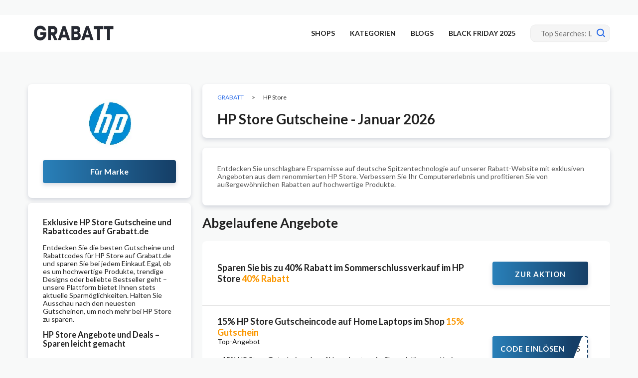

--- FILE ---
content_type: text/html; charset=utf-8
request_url: https://www.grabatt.de/shop/hp-store/
body_size: 14552
content:
<!DOCTYPE html><html lang="de" xmlns:og="http://opengraphprotocol.org/schema/" xmlns:fb="http://www.facebook.com/2008/fbml"><head><meta charset="UTF-8"><meta name="viewport" content="width=device-width, initial-scale=1"><link rel="profile" href="http://gmpg.org/xfn/11"><link rel="pingback" href="https://www.grabatt.de/xmlrpc.php"><meta name='robots' content='index, follow, max-image-preview:large, max-snippet:-1, max-video-preview:-1' /><link type="text/css" media="all" href="https://www.grabatt.de/wp-content/cache/breeze-minification/css/breeze_7963b4de255e8059c2fca444d5dd33d1a48fa6ad23515d70bead64e2c43d127c8d0317e91b21b5c6ac3099afb43566efc57ec7cd9f5fc7afec8ef60dcccf3598.css" rel="stylesheet" /><link type="text/css" media="all" href="https://www.grabatt.de/wp-content/cache/breeze-minification/css/breeze_d91467d5f6c6227adf8ac85968908a7b106eff8d40a1acd4679e5560a2d8dca31d3d10c4518b5b3d0fa3db653ac21520c271d21fe95f64b7ad077c9250df1051.css" rel="stylesheet" /><link type="text/css" media="all" href="https://www.grabatt.de/wp-content/cache/breeze-minification/css/breeze_53baa549609ebf4805d7c3e627c0d51361f34af440e8e4b8e2df771c16657e254f5bd61f8cb5eba1b64b5790350207507c74298a07835de2c0b0ad56eacb88f5.css" rel="stylesheet" /><link type="text/css" media="all" href="https://www.grabatt.de/wp-content/cache/breeze-minification/css/breeze_db280cf3e2796076bc0404f585cfa7a608711f28ecb9716a3f3751f3f8ee8580ae8124a1df708b76a8a80c64cd25b2a9f44900de4f2f0469ad583cee696c4dca.css" rel="stylesheet" /><link type="text/css" media="all" href="https://www.grabatt.de/wp-content/cache/breeze-minification/css/breeze_82811ef42abd80cbebd4a74d35475fc3871478fc25a486b08bb7e04921b7824db56c56b2191e9ab56a421552b483a2e64f966396711e5f248afae9d1ded22cb2.css" rel="stylesheet" /><link type="text/css" media="all" href="https://www.grabatt.de/wp-content/cache/breeze-minification/css/breeze_f72c53114cd9ecb4297fb0d3d7bf4d81170e42e2843c882e9f3b13026513d2bb496b0933da68757659e89ca514b1732c933e65c09f934dc24641d7b920ffdee5.css" rel="stylesheet" /><link type="text/css" media="all" href="https://www.grabatt.de/wp-content/cache/breeze-minification/css/breeze_807e7a919ec95d6b6b3743b93c8a5012f48672f215ea5a102af2db33d65bda2f03b23aeeee5d4ad9b00de84ab14ea1774dae7d09eaa289983e112f85e7468bb9.css" rel="stylesheet" /><link type="text/css" media="all" href="https://www.grabatt.de/wp-content/cache/breeze-minification/css/breeze_1172f7468168905fe5f43b986905e5e27725bbf7de88dcb6d4982bf92a2f3e91f1484c816f9b203cc66e5aed3225334c47aa1fb2679802ca09f45419df7d9670.css" rel="stylesheet" /><link type="text/css" media="all" href="https://www.grabatt.de/wp-content/cache/breeze-minification/css/breeze_6d75430d82ea5fd6e6f88c526ff0a287fe2162ae1482a11d11742e096b97082c9797215e96b54806128a74cb1c8b54e9fc198d4e0d5ba26138a0cf143881de4a.css" rel="stylesheet" /><link type="text/css" media="all" href="https://www.grabatt.de/wp-content/cache/breeze-minification/css/breeze_ed576ab0ad8e58d3784124c57b080e7c1be5e0b172e85e96d18ab09b3d8e13ad1554a6f3018f1e223a25512c5135f1d005fdd5c7b02bffdd1b4e9d707d4c2d45.css" rel="stylesheet" /><link type="text/css" media="all" href="https://www.grabatt.de/wp-content/cache/breeze-minification/css/breeze_9a82578e6f5819a1695a3541cc7712b14f524e2a2018c69008f9e53e78327d0ddf9e704dbe020c8fde4637c3d7ecdb2776b0a83ee3eda5f76335941f3e5c8324.css" rel="stylesheet" /><link type="text/css" media="all" href="https://www.grabatt.de/wp-content/cache/breeze-minification/css/breeze_5bd219bb694c696ef49c6e045403ad5a7ac2e5b899b5c2f0268091c63b3f35b02429734e96288ba475b3ad7d2c6fa0937a93e4db27ba21801523bb3e677a362a.css" rel="stylesheet" /><link type="text/css" media="all" href="https://www.grabatt.de/wp-content/cache/breeze-minification/css/breeze_f8aef6d48e948735239f3a62d5840e2ad40410e8ac44e785619e314dee936e8a6301dbecac283d59dd6352636592552b04ef206b039fceaffac9caeb20640e18.css" rel="stylesheet" /><link type="text/css" media="all" href="https://www.grabatt.de/wp-content/cache/breeze-minification/css/breeze_c0ca293813e9e7384bb2dcb28f710105c0b1c4ac46677ec7bfb41403a3302b29eb3e9220e2d29e43867d65ecb30eb623e978751f43e24855de61da74a00daf07.css" rel="stylesheet" /><title>15% HP Store Gutscheincode - 40% Rabatt - Januar 2026</title><meta name="description" content="Hier finden Sie alle g&uuml;ltigen HP Store Gutschein und Rabatt - einl&ouml;sen Sie einen unserer HP Store Gutscheincode - 100% Verifed Rabattcode" /><meta property="og:locale" content="de_DE" /><meta property="og:type" content="article" /><meta property="og:title" content="15% HP Store Gutscheincode - 40% Rabatt - Januar 2026" /><meta property="og:description" content="Hier finden Sie alle g&uuml;ltigen HP Store Gutschein und Rabatt - einl&ouml;sen Sie einen unserer HP Store Gutscheincode - 100% Verifed Rabattcode" /><meta property="og:url" content="https://www.grabatt.de/shop/hp-store/" /><meta property="og:site_name" content="GRABATT" /><meta property="og:image" content="https://blog.nbb.com/wp-content/uploads/2018/03/HP-Spectre-x360-15-ch002ng-Anim.gif" /><meta name="twitter:card" content="summary_large_image" /> <script type="application/ld+json" class="yoast-schema-graph">{"@context":"https://schema.org","@graph":[{"@type":"CollectionPage","@id":"https://www.grabatt.de/shop/hp-store/","url":"https://www.grabatt.de/shop/hp-store/","name":"15% HP Store Gutscheincode - 40% Rabatt - Januar 2026","isPartOf":{"@id":"https://www.grabatt.de/#website"},"description":"Hier finden Sie alle g&uuml;ltigen HP Store Gutschein und Rabatt - einl&ouml;sen Sie einen unserer HP Store Gutscheincode - 100% Verifed Rabattcode","breadcrumb":{"@id":"https://www.grabatt.de/shop/hp-store/#breadcrumb"},"inLanguage":"de"},{"@type":"BreadcrumbList","@id":"https://www.grabatt.de/shop/hp-store/#breadcrumb","itemListElement":[{"@type":"ListItem","position":1,"name":"Home","item":"https://www.grabatt.de/"},{"@type":"ListItem","position":2,"name":"HP Store"}]},{"@type":"WebSite","@id":"https://www.grabatt.de/#website","url":"https://www.grabatt.de/","name":"GRABATT","description":"Ihre Plattform f&uuml;r exklusive Rabatte und maximale Einsparungen","publisher":{"@id":"https://www.grabatt.de/#organization"},"potentialAction":[{"@type":"SearchAction","target":{"@type":"EntryPoint","urlTemplate":"https://www.grabatt.de/?s={search_term_string}"},"query-input":"required name=search_term_string"}],"inLanguage":"de"},{"@type":"Organization","@id":"https://www.grabatt.de/#organization","name":"Grabatt.de","url":"https://www.grabatt.de/","logo":{"@type":"ImageObject","inLanguage":"de","@id":"https://www.grabatt.de/#/schema/logo/image/","url":"https://www.grabatt.de/wp-content/uploads/2020/01/grabatt-logo.png","contentUrl":"https://www.grabatt.de/wp-content/uploads/2020/01/grabatt-logo.png","width":270,"height":51,"caption":"Grabatt.de"},"image":{"@id":"https://www.grabatt.de/#/schema/logo/image/"}}]}</script> <link rel='dns-prefetch' href='//fonts.googleapis.com' /><link rel='dns-prefetch' href='//www.googletagmanager.com' /><link rel='preconnect' href='https://fonts.gstatic.com' crossorigin /><link rel="alternate" type="application/rss+xml" title="GRABATT &raquo; Feed" href="https://www.grabatt.de/feed/" /><link rel="alternate" type="application/rss+xml" title="GRABATT &raquo; HP Store Coupon Store Feed" href="https://www.grabatt.de/shop/hp-store/feed/" /><link rel="preload" as="style" href="https://fonts.googleapis.com/css?family=Lato:100,300,400,700,900,100italic,300italic,400italic,700italic,900italic&#038;display=swap&#038;ver=1763996213" /><link rel="stylesheet" href="https://fonts.googleapis.com/css?family=Lato:100,300,400,700,900,100italic,300italic,400italic,700italic,900italic&#038;display=swap&#038;ver=1763996213" media="print" onload="this.media='all'"><noscript><link rel="stylesheet" href="https://fonts.googleapis.com/css?family=Lato:100,300,400,700,900,100italic,300italic,400italic,700italic,900italic&#038;display=swap&#038;ver=1763996213" /></noscript><script type='text/javascript' id='breeze-prefetch-js-extra'>/*  */
var breeze_prefetch = {"local_url":"https:\/\/www.grabatt.de","ignore_remote_prefetch":"1","ignore_list":["wp-admin","wp-login.php"]};
/*  */</script> <script type='text/javascript' src='https://www.grabatt.de/wp-content/plugins/breeze/assets/js/js-front-end/breeze-prefetch-links.min.js?ver=2.1.14' id='breeze-prefetch-js'></script> <script type='text/javascript' src='https://www.grabatt.de/wp-includes/js/jquery/jquery.min.js?ver=3.7.0' id='jquery-core-js'></script> <script type='text/javascript' src='https://www.grabatt.de/wp-includes/js/jquery/jquery-migrate.min.js?ver=3.4.1' id='jquery-migrate-js'></script> <script type='text/javascript' src='https://www.grabatt.de/wp-content/themes/wp-coupon/assets/js/libs/semantic.js?ver=1.2.8.159375454179' id='wpcoupon_semantic-js'></script> <!--[if lt IE 8]> <script type='text/javascript' src='https://www.grabatt.de/wp-includes/js/json2.min.js?ver=2015-05-03' id='json2-js'></script> <![endif]--><link rel="https://api.w.org/" href="https://www.grabatt.de/wp-json/" /><link rel="EditURI" type="application/rsd+xml" title="RSD" href="https://www.grabatt.de/xmlrpc.php?rsd" /><meta name="generator" content="Redux 4.4.11" /><meta name="generator" content="Site Kit by Google 1.163.0" /><meta name="19027246ba2bc84" content="a49f2853c86598d7b99bf8cb535f8f76" /><!--[if lt IE 9]><script src="https://www.grabatt.de/wp-content/themes/wp-coupon/assets/js/libs/html5.min.js"></script><![endif]--><link rel="canonical" href="https://www.grabatt.de/shop/hp-store/"><meta name="google-site-verification" content="-s1uZjeTFFTT5I2a4xndxQP6j49nIGNckKiaD4nIfw4"> <script async src="https://www.googletagmanager.com/gtag/js?id=G-HRFP0NSJJJ"></script> <script>window.dataLayer = window.dataLayer || [];
    function gtag(){dataLayer.push(arguments);}
    gtag('js', new Date());

    gtag('config', 'G-HRFP0NSJJJ');</script> <link rel="icon" href="https://www.grabatt.de/wp-content/uploads/2025/11/cropped-favvv-32x32.png" sizes="32x32" /><link rel="icon" href="https://www.grabatt.de/wp-content/uploads/2025/11/cropped-favvv-192x192.png" sizes="192x192" /><link rel="apple-touch-icon" href="https://www.grabatt.de/wp-content/uploads/2025/11/cropped-favvv-180x180.png" /><meta name="msapplication-TileImage" content="https://www.grabatt.de/wp-content/uploads/2025/11/cropped-favvv-270x270.png" /></head><body class="archive tax-coupon_store term-hp-store term-5538 chrome osx"><div id="page" class="hfeed site"><header id="masthead" class="site-header" role="banner"><div class="primary-header"><div class="container"><div class="logo_area"> <a href="https://www.grabatt.de/" title="GRABATT" rel="home"> <img data-no-lazy="true" src="https://www.grabatt.de/wp-content/uploads/2025/11/grabaatt-site-logo.png" alt="GRABATT" width="180" height="51" /> </a></div><div class="top-navigation"><div class="header-navigation"><nav class="primary-navigation" role="navigation"><div id="nav-toggle"><i class="content icon"></i></div><ul class="st-menu"><li id="menu-item-56356" class="menu-item menu-item-type-post_type menu-item-object-page menu-item-56356"><a href="https://www.grabatt.de/all-stores/">SHOPS</a></li><li id="menu-item-161866" class="menu-item menu-item-type-post_type menu-item-object-page menu-item-161866"><a href="https://www.grabatt.de/kategorien/">KATEGORIEN</a></li><li id="menu-item-58" class="menu-item menu-item-type-post_type menu-item-object-page current_page_parent menu-item-58"><a href="https://www.grabatt.de/blogs/">BLOGS</a></li><li id="menu-item-172263" class="menu-item menu-item-type-post_type menu-item-object-page menu-item-172263"><a href="https://www.grabatt.de/kategorien/top-angebote/">BLACK FRIDAY 2025</a></li></ul></nav></div><div class="header_search"><form action="https://www.grabatt.de/" method="get" id="header-search"><div class="header-search-input"> <span class="search-icon"><svg xmlns="http://www.w3.org/2000/svg" width="17" height="17" viewBox="0 0 17 17" fill="none"> <path d="M16.6884 15.1904L13.398 11.8987C15.86 8.60861 15.1887 3.94566 11.8987 1.48369C8.60861 -0.978282 3.94566 -0.306983 1.48369 2.98307C-0.978282 6.27311 -0.306983 10.9361 2.98307 13.398C5.6259 15.3757 9.25579 15.3757 11.8987 13.398L15.1904 16.6897C15.604 17.1034 16.2747 17.1034 16.6883 16.6897C17.102 16.2761 17.102 15.6054 16.6883 15.1918L16.6884 15.1904ZM7.46829 12.7627C4.54426 12.7627 2.17388 10.3923 2.17388 7.46829C2.17388 4.54426 4.54426 2.17388 7.46829 2.17388C10.3923 2.17388 12.7627 4.54426 12.7627 7.46829C12.7596 10.391 10.391 12.7596 7.46829 12.7627Z" fill="#2E6EE8"/> </svg></span> <input autocomplete="off" class="prompt" name="s" placeholder="Top Searches: Lidl, ASOS, Rakuten, Douglas, Bonprix,..." type="text"><div class="res-out"><div class="results"></div></div></div><div class="clear"></div></form></div></div></div></div></header><div id="content" class="site-content"><div id="content-wrap" class="container no-sidebar"><div id="store-primary" class="content-area"><main id="main" class="site-main coupon-store-main" role="main"><div class="mobile-box" id="store-logo"><div class="header-store-thumb"> <a rel="nofollow" title="Shop HP Store" href="javascript:void(0)"> <img class="attachment-wpcoupon_small_thumb size-wpcoupon_small_thumb br-lazy" src="[data-uri]" data-breeze="https://www.grabatt.de/wp-content/uploads/2024/03/hp-store-pdf.jpg" width="200" height="100"   alt="" decoding="async" title="hp store" /> </a></div> <a rel="nofollow" class="shop-btn" title="Shop HP Store" href="https://www.grabatt.de/go-store/5538"> F&uuml;r Marke </a></div><div id="store-coupons-head" class="store-coupons-head blk"><div class="ui breadcrumb breadcrumbs" xmlns:v="http://rdf.data-vocabulary.org/#"><span property="itemListElement" typeof="ListItem"><a property="item" typeof="WebPage" title="Gehe zu GRABATT." href="https://www.grabatt.de" class="home" ><span property="name">GRABATT</span></a><meta property="position" content="1"></span> &gt; <span property="itemListElement" typeof="ListItem"><span property="name" class="archive taxonomy coupon_store current-item">HP Store</span><meta property="url" content="https://www.grabatt.de/shop/hp-store/"><meta property="position" content="2"></span></div><h1 class="heading-main">HP Store Gutscheine - Januar 2026</h1></div><div class="store-descriptions"><p>Entdecken Sie unschlagbare Ersparnisse auf deutsche Spitzentechnologie auf unserer Rabatt-Website mit exklusiven Angeboten aus dem renommierten HP Store. Verbessern Sie Ihr Computererlebnis und profitieren Sie von au&szlig;ergew&ouml;hnlichen Rabatten auf hochwertige Produkte.</p></div><section id="coupon-listings-store" class=" wpb_content_element"><div class="ajax-coupons"><div class="store-listings st-list-coupons couponstore-tpl-full"><div class='store-coupons-blk'></div></div></div></section><section id="coupon-listings-store" class=" wpb_content_element"><h2>Abgelaufene Angebote</h2><div class="ajax-coupons"><div class="store-listings st-list-coupons couponstore-tpl-full"><div class="store-item-coupon"><div class="coupon-info"><div class="coupon-title"> <a
title="Sparen Sie bis zu 40% Rabatt im Sommerschlussverkauf im HP Store"
rel="nofollow"
class="coupon-link"
data-type="sale"
data-coupon-id="185135"
data-aff-url="https://www.grabatt.de/out/185135"
data-code=""
href="https://www.grabatt.de/shop/hp-store/185135/">Sparen Sie bis zu 40% Rabatt im Sommerschlussverkauf im HP Store <span>40% Rabatt</span> </a></div></div><div class="coupon-detail coupon-button-type"> <a rel="nofollow" data-type="sale" data-coupon-id="185135" data-aff-url="https://www.grabatt.de/out/185135" class="coupon-deal coupon-button getdeal-btn" href="https://www.grabatt.de/shop/hp-store/185135/"><span class="btn-cm-txt">Zur Aktion</span> <i class="arrow right icon"></i></a></div><div data-modal-id="185135" class="ui modal coupon-modal coupon-code-modal"><div class="scrolling content"><div class="coupon-header clearfix"><div class="coupon-store-thumb"> <img class="attachment-wpcoupon_medium-thumb size-wpcoupon_medium-thumb br-lazy" src="[data-uri]" data-breeze="https://www.grabatt.de/wp-content/uploads/2024/03/hp-store-pdf.jpg" width="356" height="178"   alt="" decoding="async" title="hp store" loading="lazy" /></div><div class="coupon-title" title="Sparen Sie bis zu 40% Rabatt im Sommerschlussverkauf im HP Store">HP Store Gutscheine - Januar 2026</div><div class="coupon-tagline">Sparen Sie bis zu 40% Rabatt im Sommerschlussverkauf im HP Store</div> <span class="close icon"><svg xmlns="http://www.w3.org/2000/svg" width="14" height="14" viewBox="0 0 14 14" fill="none"><path d="M8.28261 7.01168L13.7339 1.56019C14.0887 1.2056 14.0887 0.632263 13.7339 0.277666C13.3793 -0.0769304 12.806 -0.0769304 12.4514 0.277666L6.99992 5.72915L1.5486 0.277666C1.19384 -0.0769304 0.620669 -0.0769304 0.266072 0.277666C-0.0886907 0.632263 -0.0886907 1.2056 0.266072 1.56019L5.71739 7.01168L0.266072 12.4632C-0.0886907 12.8178 -0.0886907 13.3911 0.266072 13.7457C0.442789 13.9226 0.675145 14.0114 0.907336 14.0114C1.13953 14.0114 1.37172 13.9226 1.5486 13.7457L6.99992 8.29421L12.4514 13.7457C12.6283 13.9226 12.8605 14.0114 13.0927 14.0114C13.3249 14.0114 13.5571 13.9226 13.7339 13.7457C14.0887 13.3911 14.0887 12.8178 13.7339 12.4632L8.28261 7.01168Z" fill="white" fill-opacity="0.3"/> </svg></span></div><div class="coupon-content"><div class="modal-code"> <a class="ui button btn btn_secondary deal-actived" target="_blank" rel="nofollow" href="https://www.grabatt.de/out/185135">Angebot aktivieren</a></div></div></div></div></div><div class="store-item-coupon"><div class="coupon-info"><div class="coupon-title"> <a
title="15% HP Store Gutscheincode auf Home Laptops im Shop"
rel="nofollow"
class="coupon-link"
data-type="code"
data-coupon-id="185134"
data-aff-url="https://www.grabatt.de/out/185134"
data-code="NBI15"
href="https://www.grabatt.de/shop/hp-store/185134/">15% HP Store Gutscheincode auf Home Laptops im Shop <span>15% Gutschein</span> </a></div><div class="top-tag"><span>Top-Angebot</span></div><div class="coupon-info">15% HP Store Gutscheincode auf Home Laptops im Shop einl&ouml;sen und beim Kauf hochwertiger Technik und moderner Ger&auml;te kr&auml;ftig sparen</div></div><div class="coupon-detail coupon-button-type"> <a rel="nofollow" data-type="code"
data-coupon-id="185134"
href="https://www.grabatt.de/shop/hp-store/185134/"
class="coupon-button coupon-code"
data-tooltip="Click to copy &amp; open site"
data-position="top center"
data-inverted=""
data-code="NBI15"
data-aff-url="https://www.grabatt.de/out/185134"> <span class="code-text" rel="nofollow">NBI15</span> <span class="get-code">Code einl&ouml;sen</span> </a></div><div data-modal-id="185134" class="ui modal coupon-modal coupon-code-modal"><div class="scrolling content"><div class="coupon-header clearfix"><div class="coupon-store-thumb"> <img class="attachment-wpcoupon_medium-thumb size-wpcoupon_medium-thumb br-lazy" src="[data-uri]" data-breeze="https://www.grabatt.de/wp-content/uploads/2024/03/hp-store-pdf.jpg" width="356" height="178"   alt="" decoding="async" title="hp store" loading="lazy" /></div><div class="coupon-title" title="15% HP Store Gutscheincode auf Home Laptops im Shop">HP Store Gutscheine - Januar 2026</div><div class="coupon-tagline">15% HP Store Gutscheincode auf Home Laptops im Shop</div> <span class="close icon"><svg xmlns="http://www.w3.org/2000/svg" width="14" height="14" viewBox="0 0 14 14" fill="none"><path d="M8.28261 7.01168L13.7339 1.56019C14.0887 1.2056 14.0887 0.632263 13.7339 0.277666C13.3793 -0.0769304 12.806 -0.0769304 12.4514 0.277666L6.99992 5.72915L1.5486 0.277666C1.19384 -0.0769304 0.620669 -0.0769304 0.266072 0.277666C-0.0886907 0.632263 -0.0886907 1.2056 0.266072 1.56019L5.71739 7.01168L0.266072 12.4632C-0.0886907 12.8178 -0.0886907 13.3911 0.266072 13.7457C0.442789 13.9226 0.675145 14.0114 0.907336 14.0114C1.13953 14.0114 1.37172 13.9226 1.5486 13.7457L6.99992 8.29421L12.4514 13.7457C12.6283 13.9226 12.8605 14.0114 13.0927 14.0114C13.3249 14.0114 13.5571 13.9226 13.7339 13.7457C14.0887 13.3911 14.0887 12.8178 13.7339 12.4632L8.28261 7.01168Z" fill="white" fill-opacity="0.3"/> </svg></span></div><div class="coupon-content"><div class="modal-code"><div class="coupon-code"><div class="ui fluid action input massive"> <input  type="text" class="code-text" autocomplete="off" readonly value="NBI15"> <button class="ui right labeled icon button btn btn_secondary"> <i class="copy icon"></i> <span>COPIE</span> </button></div></div> <a class="ui button btn btn_secondary deal-actived" target="_blank" rel="nofollow" href="https://www.grabatt.de/out/185134">Angebot aktivieren</a></div></div></div></div></div><div class="store-item-coupon"><div class="coupon-info"><div class="coupon-title"> <a
title="Sparen Sie bis zu 30% Rabatt auf ausgew&auml;hlte Laptops im Store"
rel="nofollow"
class="coupon-link"
data-type="sale"
data-coupon-id="185132"
data-aff-url="https://www.grabatt.de/out/185132"
data-code=""
href="https://www.grabatt.de/shop/hp-store/185132/">Sparen Sie bis zu 30% Rabatt auf ausgew&auml;hlte Laptops im Store <span>30% Rabatt</span> </a></div></div><div class="coupon-detail coupon-button-type"> <a rel="nofollow" data-type="sale" data-coupon-id="185132" data-aff-url="https://www.grabatt.de/out/185132" class="coupon-deal coupon-button getdeal-btn" href="https://www.grabatt.de/shop/hp-store/185132/"><span class="btn-cm-txt">Zur Aktion</span> <i class="arrow right icon"></i></a></div><div data-modal-id="185132" class="ui modal coupon-modal coupon-code-modal"><div class="scrolling content"><div class="coupon-header clearfix"><div class="coupon-store-thumb"> <img class="attachment-wpcoupon_medium-thumb size-wpcoupon_medium-thumb br-lazy" src="[data-uri]" data-breeze="https://www.grabatt.de/wp-content/uploads/2024/03/hp-store-pdf.jpg" width="356" height="178"   alt="" decoding="async" title="hp store" loading="lazy" /></div><div class="coupon-title" title="Sparen Sie bis zu 30% Rabatt auf ausgew&auml;hlte Laptops im Store">HP Store Gutscheine - Januar 2026</div><div class="coupon-tagline">Sparen Sie bis zu 30% Rabatt auf ausgew&auml;hlte Laptops im Store</div> <span class="close icon"><svg xmlns="http://www.w3.org/2000/svg" width="14" height="14" viewBox="0 0 14 14" fill="none"><path d="M8.28261 7.01168L13.7339 1.56019C14.0887 1.2056 14.0887 0.632263 13.7339 0.277666C13.3793 -0.0769304 12.806 -0.0769304 12.4514 0.277666L6.99992 5.72915L1.5486 0.277666C1.19384 -0.0769304 0.620669 -0.0769304 0.266072 0.277666C-0.0886907 0.632263 -0.0886907 1.2056 0.266072 1.56019L5.71739 7.01168L0.266072 12.4632C-0.0886907 12.8178 -0.0886907 13.3911 0.266072 13.7457C0.442789 13.9226 0.675145 14.0114 0.907336 14.0114C1.13953 14.0114 1.37172 13.9226 1.5486 13.7457L6.99992 8.29421L12.4514 13.7457C12.6283 13.9226 12.8605 14.0114 13.0927 14.0114C13.3249 14.0114 13.5571 13.9226 13.7339 13.7457C14.0887 13.3911 14.0887 12.8178 13.7339 12.4632L8.28261 7.01168Z" fill="white" fill-opacity="0.3"/> </svg></span></div><div class="coupon-content"><div class="modal-code"> <a class="ui button btn btn_secondary deal-actived" target="_blank" rel="nofollow" href="https://www.grabatt.de/out/185132">Angebot aktivieren</a></div></div></div></div></div><div class="store-item-coupon"><div class="coupon-info"><div class="coupon-title"> <a
title="Sparen Sie bis zu 25% Rabatt auf Monitore im HP Store"
rel="nofollow"
class="coupon-link"
data-type="sale"
data-coupon-id="185131"
data-aff-url="https://www.grabatt.de/out/185131"
data-code=""
href="https://www.grabatt.de/shop/hp-store/185131/">Sparen Sie bis zu 25% Rabatt auf Monitore im HP Store <span>25% Rabtt</span> </a></div></div><div class="coupon-detail coupon-button-type"> <a rel="nofollow" data-type="sale" data-coupon-id="185131" data-aff-url="https://www.grabatt.de/out/185131" class="coupon-deal coupon-button getdeal-btn" href="https://www.grabatt.de/shop/hp-store/185131/"><span class="btn-cm-txt">Zur Aktion</span> <i class="arrow right icon"></i></a></div><div data-modal-id="185131" class="ui modal coupon-modal coupon-code-modal"><div class="scrolling content"><div class="coupon-header clearfix"><div class="coupon-store-thumb"> <img class="attachment-wpcoupon_medium-thumb size-wpcoupon_medium-thumb br-lazy" src="[data-uri]" data-breeze="https://www.grabatt.de/wp-content/uploads/2024/03/hp-store-pdf.jpg" width="356" height="178"   alt="" decoding="async" title="hp store" loading="lazy" /></div><div class="coupon-title" title="Sparen Sie bis zu 25% Rabatt auf Monitore im HP Store">HP Store Gutscheine - Januar 2026</div><div class="coupon-tagline">Sparen Sie bis zu 25% Rabatt auf Monitore im HP Store</div> <span class="close icon"><svg xmlns="http://www.w3.org/2000/svg" width="14" height="14" viewBox="0 0 14 14" fill="none"><path d="M8.28261 7.01168L13.7339 1.56019C14.0887 1.2056 14.0887 0.632263 13.7339 0.277666C13.3793 -0.0769304 12.806 -0.0769304 12.4514 0.277666L6.99992 5.72915L1.5486 0.277666C1.19384 -0.0769304 0.620669 -0.0769304 0.266072 0.277666C-0.0886907 0.632263 -0.0886907 1.2056 0.266072 1.56019L5.71739 7.01168L0.266072 12.4632C-0.0886907 12.8178 -0.0886907 13.3911 0.266072 13.7457C0.442789 13.9226 0.675145 14.0114 0.907336 14.0114C1.13953 14.0114 1.37172 13.9226 1.5486 13.7457L6.99992 8.29421L12.4514 13.7457C12.6283 13.9226 12.8605 14.0114 13.0927 14.0114C13.3249 14.0114 13.5571 13.9226 13.7339 13.7457C14.0887 13.3911 14.0887 12.8178 13.7339 12.4632L8.28261 7.01168Z" fill="white" fill-opacity="0.3"/> </svg></span></div><div class="coupon-content"><div class="modal-code"> <a class="ui button btn btn_secondary deal-actived" target="_blank" rel="nofollow" href="https://www.grabatt.de/out/185131">Angebot aktivieren</a></div></div></div></div></div><div class="store-item-coupon"><div class="coupon-info"><div class="coupon-title"> <a
title="Sichern Sie sich bis zu 25% Rabatt auf ausgew&auml;hlte Desktops im HP Store"
rel="nofollow"
class="coupon-link"
data-type="sale"
data-coupon-id="185130"
data-aff-url="https://www.grabatt.de/out/185130"
data-code=""
href="https://www.grabatt.de/shop/hp-store/185130/">Sichern Sie sich bis zu 25% Rabatt auf ausgew&auml;hlte Desktops im HP Store <span>25% Rabatt</span> </a></div></div><div class="coupon-detail coupon-button-type"> <a rel="nofollow" data-type="sale" data-coupon-id="185130" data-aff-url="https://www.grabatt.de/out/185130" class="coupon-deal coupon-button getdeal-btn" href="https://www.grabatt.de/shop/hp-store/185130/"><span class="btn-cm-txt">Zur Aktion</span> <i class="arrow right icon"></i></a></div><div data-modal-id="185130" class="ui modal coupon-modal coupon-code-modal"><div class="scrolling content"><div class="coupon-header clearfix"><div class="coupon-store-thumb"> <img class="attachment-wpcoupon_medium-thumb size-wpcoupon_medium-thumb br-lazy" src="[data-uri]" data-breeze="https://www.grabatt.de/wp-content/uploads/2024/03/hp-store-pdf.jpg" width="356" height="178"   alt="" decoding="async" title="hp store" loading="lazy" /></div><div class="coupon-title" title="Sichern Sie sich bis zu 25% Rabatt auf ausgew&auml;hlte Desktops im HP Store">HP Store Gutscheine - Januar 2026</div><div class="coupon-tagline">Sichern Sie sich bis zu 25% Rabatt auf ausgew&auml;hlte Desktops im HP Store</div> <span class="close icon"><svg xmlns="http://www.w3.org/2000/svg" width="14" height="14" viewBox="0 0 14 14" fill="none"><path d="M8.28261 7.01168L13.7339 1.56019C14.0887 1.2056 14.0887 0.632263 13.7339 0.277666C13.3793 -0.0769304 12.806 -0.0769304 12.4514 0.277666L6.99992 5.72915L1.5486 0.277666C1.19384 -0.0769304 0.620669 -0.0769304 0.266072 0.277666C-0.0886907 0.632263 -0.0886907 1.2056 0.266072 1.56019L5.71739 7.01168L0.266072 12.4632C-0.0886907 12.8178 -0.0886907 13.3911 0.266072 13.7457C0.442789 13.9226 0.675145 14.0114 0.907336 14.0114C1.13953 14.0114 1.37172 13.9226 1.5486 13.7457L6.99992 8.29421L12.4514 13.7457C12.6283 13.9226 12.8605 14.0114 13.0927 14.0114C13.3249 14.0114 13.5571 13.9226 13.7339 13.7457C14.0887 13.3911 14.0887 12.8178 13.7339 12.4632L8.28261 7.01168Z" fill="white" fill-opacity="0.3"/> </svg></span></div><div class="coupon-content"><div class="modal-code"> <a class="ui button btn btn_secondary deal-actived" target="_blank" rel="nofollow" href="https://www.grabatt.de/out/185130">Angebot aktivieren</a></div></div></div></div></div><div class="store-item-coupon"><div class="coupon-info"><div class="coupon-title"> <a
title="Erhalten Sie bis zu 20% Rabatt auf ausgew&auml;hlte Drucker im HP Store"
rel="nofollow"
class="coupon-link"
data-type="sale"
data-coupon-id="185129"
data-aff-url="https://www.grabatt.de/out/185129"
data-code=""
href="https://www.grabatt.de/shop/hp-store/185129/">Erhalten Sie bis zu 20% Rabatt auf ausgew&auml;hlte Drucker im HP Store <span>20% Rabatt</span> </a></div></div><div class="coupon-detail coupon-button-type"> <a rel="nofollow" data-type="sale" data-coupon-id="185129" data-aff-url="https://www.grabatt.de/out/185129" class="coupon-deal coupon-button getdeal-btn" href="https://www.grabatt.de/shop/hp-store/185129/"><span class="btn-cm-txt">Zur Aktion</span> <i class="arrow right icon"></i></a></div><div data-modal-id="185129" class="ui modal coupon-modal coupon-code-modal"><div class="scrolling content"><div class="coupon-header clearfix"><div class="coupon-store-thumb"> <img class="attachment-wpcoupon_medium-thumb size-wpcoupon_medium-thumb br-lazy" src="[data-uri]" data-breeze="https://www.grabatt.de/wp-content/uploads/2024/03/hp-store-pdf.jpg" width="356" height="178"   alt="" decoding="async" title="hp store" loading="lazy" /></div><div class="coupon-title" title="Erhalten Sie bis zu 20% Rabatt auf ausgew&auml;hlte Drucker im HP Store">HP Store Gutscheine - Januar 2026</div><div class="coupon-tagline">Erhalten Sie bis zu 20% Rabatt auf ausgew&auml;hlte Drucker im HP Store</div> <span class="close icon"><svg xmlns="http://www.w3.org/2000/svg" width="14" height="14" viewBox="0 0 14 14" fill="none"><path d="M8.28261 7.01168L13.7339 1.56019C14.0887 1.2056 14.0887 0.632263 13.7339 0.277666C13.3793 -0.0769304 12.806 -0.0769304 12.4514 0.277666L6.99992 5.72915L1.5486 0.277666C1.19384 -0.0769304 0.620669 -0.0769304 0.266072 0.277666C-0.0886907 0.632263 -0.0886907 1.2056 0.266072 1.56019L5.71739 7.01168L0.266072 12.4632C-0.0886907 12.8178 -0.0886907 13.3911 0.266072 13.7457C0.442789 13.9226 0.675145 14.0114 0.907336 14.0114C1.13953 14.0114 1.37172 13.9226 1.5486 13.7457L6.99992 8.29421L12.4514 13.7457C12.6283 13.9226 12.8605 14.0114 13.0927 14.0114C13.3249 14.0114 13.5571 13.9226 13.7339 13.7457C14.0887 13.3911 14.0887 12.8178 13.7339 12.4632L8.28261 7.01168Z" fill="white" fill-opacity="0.3"/> </svg></span></div><div class="coupon-content"><div class="modal-code"> <a class="ui button btn btn_secondary deal-actived" target="_blank" rel="nofollow" href="https://www.grabatt.de/out/185129">Angebot aktivieren</a></div></div></div></div></div><div class="store-item-coupon"><div class="coupon-info"><div class="coupon-title"> <a
title="Kostenloser Versand f&uuml;r alle Bestellungen &uuml;ber 20&euro;"
rel="nofollow"
class="coupon-link"
data-type="sale"
data-coupon-id="139036"
data-aff-url="https://www.grabatt.de/out/139036"
data-code=""
href="https://www.grabatt.de/shop/hp-store/139036/">Kostenloser Versand f&uuml;r alle Bestellungen &uuml;ber 20&euro; <span> Angebot</span> </a></div></div><div class="coupon-detail coupon-button-type"> <a rel="nofollow" data-type="sale" data-coupon-id="139036" data-aff-url="https://www.grabatt.de/out/139036" class="coupon-deal coupon-button getdeal-btn" href="https://www.grabatt.de/shop/hp-store/139036/"><span class="btn-cm-txt">Zur Aktion</span> <i class="arrow right icon"></i></a></div><div data-modal-id="139036" class="ui modal coupon-modal coupon-code-modal"><div class="scrolling content"><div class="coupon-header clearfix"><div class="coupon-store-thumb"> <img class="attachment-wpcoupon_medium-thumb size-wpcoupon_medium-thumb br-lazy" src="[data-uri]" data-breeze="https://www.grabatt.de/wp-content/uploads/2024/03/hp-store-pdf.jpg" width="356" height="178"   alt="" decoding="async" title="hp store" loading="lazy" /></div><div class="coupon-title" title="Kostenloser Versand f&uuml;r alle Bestellungen &uuml;ber 20&euro;">HP Store Gutscheine - Januar 2026</div><div class="coupon-tagline">Kostenloser Versand f&uuml;r alle Bestellungen &uuml;ber 20&euro;</div> <span class="close icon"><svg xmlns="http://www.w3.org/2000/svg" width="14" height="14" viewBox="0 0 14 14" fill="none"><path d="M8.28261 7.01168L13.7339 1.56019C14.0887 1.2056 14.0887 0.632263 13.7339 0.277666C13.3793 -0.0769304 12.806 -0.0769304 12.4514 0.277666L6.99992 5.72915L1.5486 0.277666C1.19384 -0.0769304 0.620669 -0.0769304 0.266072 0.277666C-0.0886907 0.632263 -0.0886907 1.2056 0.266072 1.56019L5.71739 7.01168L0.266072 12.4632C-0.0886907 12.8178 -0.0886907 13.3911 0.266072 13.7457C0.442789 13.9226 0.675145 14.0114 0.907336 14.0114C1.13953 14.0114 1.37172 13.9226 1.5486 13.7457L6.99992 8.29421L12.4514 13.7457C12.6283 13.9226 12.8605 14.0114 13.0927 14.0114C13.3249 14.0114 13.5571 13.9226 13.7339 13.7457C14.0887 13.3911 14.0887 12.8178 13.7339 12.4632L8.28261 7.01168Z" fill="white" fill-opacity="0.3"/> </svg></span></div><div class="coupon-content"><div class="modal-code"> <a class="ui button btn btn_secondary deal-actived" target="_blank" rel="nofollow" href="https://www.grabatt.de/out/139036">Angebot aktivieren</a></div></div></div></div></div></div></div></section></main><div class="store-sidebar"><div class="side-box" id="store-logo"><div class="header-store-thumb"> <a rel="nofollow" title="Shop HP Store" href="javascript:void(0)"> <img class="attachment-wpcoupon_small_thumb size-wpcoupon_small_thumb br-lazy" src="[data-uri]" data-breeze="https://www.grabatt.de/wp-content/uploads/2024/03/hp-store-pdf.jpg" width="200" height="100"   alt="" decoding="async" title="hp store" loading="lazy" /> </a></div> <a rel="nofollow" class="shop-btn" title="Shop HP Store" href="https://www.grabatt.de/go-store/5538"> F&uuml;r Marke </a></div><div class="side-box"><div class="about-store-new"><h3>Exklusive HP Store Gutscheine und Rabattcodes auf Grabatt.de</h3><p>Entdecken Sie die besten Gutscheine und Rabattcodes f&uuml;r HP Store auf Grabatt.de und sparen Sie bei jedem Einkauf. Egal, ob es um hochwertige Produkte, trendige Designs oder beliebte Bestseller geht &ndash; unsere Plattform bietet Ihnen stets aktuelle Sparm&ouml;glichkeiten. Halten Sie Ausschau nach den neuesten Gutscheinen, um noch mehr bei HP Store zu sparen.</p><h3>HP Store Angebote und Deals &ndash; Sparen leicht gemacht</h3><p>Mit unseren exklusiven Angeboten und Deals f&uuml;r HP Store k&ouml;nnen Sie Ihre Lieblingsprodukte zu unschlagbaren Preisen erwerben. Auf Grabatt.de finden Sie Rabatte von bis zu 50 %, die Ihnen helfen, das Beste aus Ihrem Einkauf herauszuholen. Regelm&auml;&szlig;ig aktualisierte Rabattcodes sorgen daf&uuml;r, dass Sie keine Gelegenheit verpassen, bei HP Store g&uuml;nstiger einzukaufen.</p><h3>Zus&auml;tzlich sparen mit Cashback auf Grabatt.de</h3><p>Maximieren Sie Ihre Ersparnisse mit Cashback-Angeboten, die Sie bei jedem Einkauf bei HP Store erhalten k&ouml;nnen. Kombinieren Sie Rabattcodes mit Cashback-Optionen, um das Maximum aus Ihrem Einkaufserlebnis herauszuholen. Besuchen Sie Grabatt.de regelm&auml;&szlig;ig, um die neuesten Gutscheine, Angebote und Cashback-M&ouml;glichkeiten f&uuml;r HP Store zu entdecken &ndash; alles an einem Ort!</p></div></div><div class="side-box"><h3>Bewerte HP Store</h3><div class="store-ratings"><div class="stars"> <label><input type="radio" name="rating" value="1" class="rating-input"></label><label><input type="radio" name="rating" value="2" class="rating-input"></label><label><input type="radio" name="rating" value="3" class="rating-input"></label><label><input type="radio" name="rating" value="4" class="rating-input"></label><label><input type="radio" name="rating" value="5" class="rating-input"></label></div><div class="ratings"><strong>von 6 Nutzern</strong></div></div> <input type="hidden" name="storeid" id="storeid" value="5538"><div class="alreadyvote"></div><div class="extra-info"></div></div><div class="side-box"><h3>Top HP Store-Gutscheine des Tages</h3><ul class="store-stats"><li>Alle Angebote <span>7</span></li><li>Rabattcodes <span>1</span></li><li>Bestes Angebot <span>40% Rabatt</span></li><li>Angebote f&uuml;r kostenlosen Versand <span>0</span></li></ul></div></div></div><div class="store-bottom-box"><p><span style="text-decoration: underline"><strong>Sparen Sie bei HP Laptops, Computern, Druckern, Workstations, Treibern und Desktops mit Gutschein und Rabattcode</strong></span></p><p>In der heutigen, schnelllebigen digitalen Welt ist eine zuverl&auml;ssige Technologie von entscheidender Bedeutung. Egal, ob Sie von zu Hause aus arbeiten, ein Unternehmen leiten oder einfach nur im Internet surfen, HP bietet eine breite Palette von Produkten, die Ihren Anforderungen entsprechen. Von Laptops und Desktops bis hin zu Druckern und Workstations – das Engagement von HP f&uuml;r Qualit&auml;t und Innovation ist un&uuml;bertroffen. Spitzentechnologie hat jedoch oft ihren Preis. Zum Gl&uuml;ck gibt es M&ouml;glichkeiten, mit Gutschein und Rabattcode bei diesen wichtigen Produkten zu sparen. In diesem Artikel stellen wir Ihnen die verschiedenen HP-Produkte vor und zeigen Ihnen, wie Sie Ihre Ersparnisse maximieren k&ouml;nnen.</p><p><span style="text-decoration: underline"><strong>HP Laptops: Leistung und Portabilit&auml;t</strong></span><br /> HP Laptops sind bekannt f&uuml;r ihre Leistung, Langlebigkeit und ihr schlankes Design. Egal, ob Sie Student, Berufst&auml;tiger oder Gamer sind, es gibt ein HP Notebook, das Ihren Anforderungen entspricht.</p><p><strong>1. HP Spectre x360:<img class="alignright br-lazy" src="[data-uri]" data-breeze="https://blog.nbb.com/wp-content/uploads/2018/03/HP-Spectre-x360-15-ch002ng-Anim.gif" decoding="async" loading="lazy"   alt="HP Spectre x360 15-ch002ng: Edles Convertible-Notebook mit UHD ..." width="505" height="284" /></strong><br /> Das HP Spectre x360 ist ein vielseitiges 2-in-1-Notebook, das die perfekte Mischung aus Leistung und Portabilit&auml;t bietet. Mit seinem atemberaubenden 4K-Display, den leistungsstarken Intel-Prozessoren und der langen Akkulaufzeit ist das Spectre x360 ideal f&uuml;r Berufst&auml;tige, die ein zuverl&auml;ssiges Ger&auml;t f&uuml;r unterwegs ben&ouml;tigen. Mit einem Gutschein oder Rabattcode k&ouml;nnen Sie bei diesem Premium-Ger&auml;t deutlich sparen.</p><p><strong>2. HP Envy-Serie:</strong><br /> Die HP Envy Serie ist f&uuml;r Kreative und Multimedia-Enthusiasten konzipiert. Mit ihren hochaufl&ouml;senden Displays, leistungsstarken Grafiken und reichlich Speicherplatz ist die Envy-Serie perfekt f&uuml;r Videobearbeitung, Grafikdesign und mehr. Vergessen Sie nicht, Ihren Gutschein- oder Rabattcode an der Kasse einzul&ouml;sen, um das beste Angebot f&uuml;r dieses kreative Kraftpaket zu erhalten.</p><p><strong>3. HP Pavilion:</strong><br /> Die HP Pavilion-Serie bietet ein hervorragendes Gleichgewicht aus Leistung und Erschwinglichkeit. Egal ob Sie Student oder Gelegenheitsnutzer sind, die Pavilion-Notebooks bieten zuverl&auml;ssige Leistung f&uuml;r die t&auml;glichen Aufgaben. Mit einem Rabattcode k&ouml;nnen Sie diese preisg&uuml;nstige Option noch erschwinglicher machen.</p><p><span style="text-decoration: underline"><strong>HP Desktops: Leistung f&uuml;r jeden Bedarf</strong></span><br /> Bei den Desktops bietet HP eine breite Palette von Optionen f&uuml;r unterschiedliche Benutzer, vom gelegentlichen Heimanwender bis zum anspruchsvollen Profi.</p><p><strong>1. HP Omen:<img class="alignleft br-lazy" src="[data-uri]" data-breeze="https://img.freepik.com/free-photo/nobody-empty-call-center-workstation-with-computers-audio-instruments-no-people-customer-service-office-desks-with-telecommunications-technology-offering-helpline-assistance_482257-44179.jpg?ga=GA1.1.1264419329.1724036757&amp;semt=ais_hybrid" decoding="async" loading="lazy"   alt="Nobody in empty call center workstation with computers and audio instruments. No people at customer service office desks with telecommunications technology, offering helpline assistance." width="512" height="288" /></strong><br /> F&uuml;r Gamer und Power-User ist die HP Omen Serie die erste Wahl. Diese Desktops sind mit den neuesten Prozessoren, High-End-Grafikkarten und reichlich Arbeitsspeicher ausgestattet und sorgen f&uuml;r reibungsloses Gameplay und Multitasking. Nutzen Sie einen Gutschein, um bei diesen Hochleistungsrechnern zu sparen.</p><p><strong>2. HP Pavilion Desktops:</strong><br /> Die HP Pavilion Desktop-Serie bietet vielseitige Computeroptionen f&uuml;r den Einsatz zu Hause und im B&uuml;ro. Egal, ob Sie einen leistungsstarken Rechner f&uuml;r die Arbeit oder einen zuverl&auml;ssigen Computer f&uuml;r Ihre Familie ben&ouml;tigen, die Pavilion-Desktops bieten ein hervorragendes Preis-Leistungs-Verh&auml;ltnis. Mit einem Rabattcode k&ouml;nnen Sie diese ohnehin schon g&uuml;nstigen Ger&auml;te zu einem noch g&uuml;nstigeren Preis erwerben.</p><p><strong>3. HP EliteDesk:</strong><br /> Die HP EliteDesk-Serie wurde f&uuml;r Unternehmen entwickelt und bietet Leistung und Sicherheit auf Enterprise-Niveau. Diese Desktops sind f&uuml;r die Bew&auml;ltigung anspruchsvoller Arbeitslasten ausgelegt und verf&uuml;gen &uuml;ber Funktionen wie erweiterte Sicherheitsoptionen und einfache Verwaltbarkeit. Ein Gutschein kann Ihrem Unternehmen helfen, bei diesen wichtigen Ger&auml;ten zu sparen.</p><p><span style="text-decoration: underline"><strong>HP-Drucker: Qualit&auml;t und Effizienz</strong></span><br /> HP-Drucker sind bekannt f&uuml;r ihre Zuverl&auml;ssigkeit, Qualit&auml;t und Effizienz. Ganz gleich, ob Sie einen Drucker f&uuml;r Ihr Zuhause, Ihr B&uuml;ro oder Ihr Unternehmen ben&ouml;tigen, HP hat eine L&ouml;sung f&uuml;r Sie.</p><p><strong>1. HP OfficeJet Pro:</strong><br /> Die HP OfficeJet Pro Serie ist ideal f&uuml;r kleine Unternehmen und Heimb&uuml;ros. Diese Drucker bieten hohe Druckgeschwindigkeiten, hochwertige Ausdrucke und einen kosteng&uuml;nstigen Betrieb. Nutzen Sie einen Rabattcode, um bei diesen vielseitigen Druckern zu sparen.</p><p><strong>2. HP LaserJet:</strong><br /> F&uuml;r diejenigen, die ein hohes Druckvolumen ben&ouml;tigen, ist die HP LaserJet Serie die richtige Wahl. Diese Drucker sind auf Schnelligkeit und Effizienz ausgelegt und damit ideal f&uuml;r vielbesch&auml;ftigte B&uuml;ros. Dank eines Gutscheins k&ouml;nnen Sie die Kosten f&uuml;r diese leistungsstarken Drucker senken.</p><p><strong>3. HP Envy-Drucker:</strong><br /> Die HP Envy-Serie ist perfekt f&uuml;r Privatanwender, die Fotos und Dokumente in hoher Qualit&auml;t drucken m&ouml;chten. Diese All-in-One-Drucker sind kompakt, elegant und einfach zu bedienen. Wenn Sie an der Kasse einen Rabattcode einl&ouml;sen, k&ouml;nnen Sie bei diesen benutzerfreundlichen Druckern sparen.</p><p><strong><span style="text-decoration: underline">HP Workstations: Die Kraft der Innovation</span></strong><br /> HP Workstations sind f&uuml;r professionelle Anwender konzipiert, die f&uuml;r anspruchsvolle Aufgaben wie 3D-Rendering, Videobearbeitung und wissenschaftliche Berechnungen eine erstklassige Leistung ben&ouml;tigen.</p><p><strong>1. HP ZBook:</strong><br /> Die HP ZBook-Serie bietet mobile Workstations mit der Leistung eines Desktops in einem tragbaren Formfaktor. Diese Ger&auml;te sind ideal f&uuml;r Ingenieure, Architekten und Kreative, die unterwegs arbeiten m&uuml;ssen. Nutzen Sie einen Gutschein, um diese Hochleistungsger&auml;te zu einem verg&uuml;nstigten Preis zu erhalten.</p><p><strong>2. HP Z Workstations:</strong>HP Z Workstations sind f&uuml;r professionelle Anwender konzipiert, die maximale Leistung ben&ouml;tigen. Ganz gleich, ob Sie an komplexen Simulationen, gro&szlig;en 3D-Modellen oder hochaufl&ouml;sender Videobearbeitung arbeiten, die Z Workstations bieten die Leistung und Zuverl&auml;ssigkeit, die Sie brauchen. Mit einem Rabattcode k&ouml;nnen Sie bei diesen branchenf&uuml;hrenden Ger&auml;ten sparen</p><p><strong><em><span style="text-decoration: underline">So verwenden Sie Gutschein und Rabattcode f&uuml;r HP Produkte</span></em></strong><br /> Mit Gutschein und Rabattcode ist das Sparen bei HP Produkten ganz einfach. Hier erfahren Sie, wie Sie Ihre Ersparnisse maximieren k&ouml;nnen:</p><p><span style="text-decoration: underline">1. Finden Sie den richtigen Gutschein oder Rabattcode:</span><br /> Suchen Sie nach Gutscheinen und Rabattcodes f&uuml;r bestimmte Produkte von HP, an denen Sie interessiert sind. Diese Codes finden Sie auf verschiedenen Gutschein-Websites, auf der offiziellen HP Website oder in Werbe-E-Mails.</p><p><span style="text-decoration: underline">2. Wenden Sie den Code an der Kasse an:</span><br /> Sobald Sie einen g&uuml;ltigen Gutschein- oder Rabattcode gefunden haben, legen Sie die gew&uuml;nschten HP Produkte in Ihren Warenkorb. W&auml;hrend des Bestellvorgangs gibt es ein Feld, in das Sie den Code eingeben k&ouml;nnen. Wenden Sie ihn an, bevor Sie Ihren Einkauf abschlie&szlig;en, damit der Rabatt in Ihrer Gesamtsumme ber&uuml;cksichtigt wird.</p><p><span style="text-decoration: underline">3. Kombinieren Sie Rabatte:</span><br /> Einige HP Produkte sind m&ouml;glicherweise bereits im Angebot oder haben Sonderangebote. Sie k&ouml;nnen diese Angebote oft mit einem Gutschein oder Rabattcode kombinieren, um noch mehr zu sparen.</p><p><span style="text-decoration: underline">4. Pr&uuml;fen Sie auf Ausschl&uuml;sse:</span><br /> Auch wenn Gutscheine und Rabattcodes betr&auml;chtliche Einsparungen erm&ouml;glichen, sollten Sie unbedingt die Gesch&auml;ftsbedingungen lesen. Einige Codes k&ouml;nnen Ausschl&uuml;sse enthalten oder nur f&uuml;r bestimmte Produkte oder Kategorien g&uuml;ltig sein.</p><p>&nbsp;</p></div></div>  <script type="text/javascript">jQuery(document).ready(function(){
            jQuery("#coupon-filter-bar .coupons-types-wrap a").on('click', function(e){
                e.preventDefault();
            })
        })</script> <div id="home-newsletter"><div class="wrapper"><h2>Verpassen Sie keine Gutscheine und Rabatte mehr mit unserem Newsletter!</h2><p>Sie k&ouml;nnen sich hier f&uuml;r den Newsletter anmelden:</p><div class="newsletter-form"><div class="wpcf7 no-js" id="wpcf7-f534-o1" lang="en-US" dir="ltr"><div class="screen-reader-response"><p role="status" aria-live="polite" aria-atomic="true"></p><ul></ul></div><form action="/shop/hp-store/#wpcf7-f534-o1" method="post" class="wpcf7-form init" aria-label="Contact form" novalidate="novalidate" data-status="init"><div style="display: none;"> <input type="hidden" name="_wpcf7" value="534" /> <input type="hidden" name="_wpcf7_version" value="5.8.6" /> <input type="hidden" name="_wpcf7_locale" value="en_US" /> <input type="hidden" name="_wpcf7_unit_tag" value="wpcf7-f534-o1" /> <input type="hidden" name="_wpcf7_container_post" value="0" /> <input type="hidden" name="_wpcf7_posted_data_hash" value="" /></div><div class="newsletter-box"><p><label aria-label="Your email"> <span class="wpcf7-form-control-wrap" data-name="your-email"><input size="40" class="wpcf7-form-control wpcf7-email wpcf7-validates-as-required wpcf7-text wpcf7-validates-as-email" aria-required="true" aria-invalid="false" placeholder="E-mail" value="" type="email" name="your-email" /></span> </label><input class="wpcf7-form-control wpcf7-submit has-spinner" type="submit" value="Subscribe" /></p></div><p><span class="wpcf7-form-control-wrap" data-name="acceptance-924"><span class="wpcf7-form-control wpcf7-acceptance"><span class="wpcf7-list-item"><label><input type="checkbox" name="acceptance-924" value="1" aria-invalid="false" /><span class="wpcf7-list-item-label">Ja, ich m&ouml;chte mich f&uuml;r den Newsletter anmelden.</span></label></span></span></span><br /> <span class="wpcf7-form-control-wrap" data-name="acceptance-928"><span class="wpcf7-form-control wpcf7-acceptance"><span class="wpcf7-list-item"><label><input type="checkbox" name="acceptance-928" value="1" aria-invalid="false" /><span class="wpcf7-list-item-label">Ich stimme den <a href="/datenschutzerklaerung/" target="_blank" class="txt-underline">Datenschutzbestimmungen</a> zu.</span></label></span></span></span></p><div class="wpcf7-response-output" aria-hidden="true"></div></form></div></div></div></div></div><footer id="colophon" class="site-footer footer-widgets-on" role="contentinfo"><div class="container"><div class="footer-top"><div class="footer-block"> <a class="footer-point" href="https://www.grabatt.de/kategorien/"> <svg xmlns="http://www.w3.org/2000/svg" width="32" height="33" viewBox="0 0 32 33" fill="none"><path d="M23.0728 11.2786C23.561 11.7668 23.561 12.5583 23.0728 13.0464L14.687 21.4324C14.1987 21.9204 13.4075 21.9204 12.9192 21.4324L8.92725 17.4402C8.43896 16.9521 8.43896 16.1606 8.92725 15.6726C9.41528 15.1843 10.2068 15.1843 10.6948 15.6726L13.803 18.7808L21.3049 11.2786C21.7932 10.7905 22.5847 10.7905 23.0728 11.2786ZM32 16.3555C32 25.1995 24.8428 32.3555 16 32.3555C7.15601 32.3555 0 25.1982 0 16.3555C0 7.51147 7.15723 0.355469 16 0.355469C24.844 0.355469 32 7.5127 32 16.3555ZM29.5 16.3555C29.5 8.89331 23.4612 2.85547 16 2.85547C8.53784 2.85547 2.5 8.89429 2.5 16.3555C2.5 23.8176 8.53882 29.8555 16 29.8555C23.4622 29.8555 29.5 23.8167 29.5 16.3555Z" fill="white"/></svg><h3 class="fp-title">Nach Kategorie einkaufen</h3><p>Entdecken Sie Ersparnisse in jeder Abteilung.</p> </a></div><div class="footer-block"> <a class="footer-point" href="https://www.grabatt.de/all-stores/"> <svg xmlns="http://www.w3.org/2000/svg" width="32" height="33" viewBox="0 0 32 33" fill="none"><path d="M23.0728 11.2786C23.561 11.7668 23.561 12.5583 23.0728 13.0464L14.687 21.4324C14.1987 21.9204 13.4075 21.9204 12.9192 21.4324L8.92725 17.4402C8.43896 16.9521 8.43896 16.1606 8.92725 15.6726C9.41528 15.1843 10.2068 15.1843 10.6948 15.6726L13.803 18.7808L21.3049 11.2786C21.7932 10.7905 22.5847 10.7905 23.0728 11.2786ZM32 16.3555C32 25.1995 24.8428 32.3555 16 32.3555C7.15601 32.3555 0 25.1982 0 16.3555C0 7.51147 7.15723 0.355469 16 0.355469C24.844 0.355469 32 7.5127 32 16.3555ZM29.5 16.3555C29.5 8.89331 23.4612 2.85547 16 2.85547C8.53784 2.85547 2.5 8.89429 2.5 16.3555C2.5 23.8176 8.53882 29.8555 16 29.8555C23.4622 29.8555 29.5 23.8167 29.5 16.3555Z" fill="white"/></svg><h3 class="fp-title">Gutscheine und Rabattcodes</h3><p>Entdecken Sie all unsere 3865 Gesch&auml;fte.</p> </a></div><div class="footer-block"> <a class="footer-point" href="https://www.grabatt.de/kategorien/blumen-geschenke/"> <svg xmlns="http://www.w3.org/2000/svg" width="32" height="33" viewBox="0 0 32 33" fill="none"><path d="M23.0728 11.2786C23.561 11.7668 23.561 12.5583 23.0728 13.0464L14.687 21.4324C14.1987 21.9204 13.4075 21.9204 12.9192 21.4324L8.92725 17.4402C8.43896 16.9521 8.43896 16.1606 8.92725 15.6726C9.41528 15.1843 10.2068 15.1843 10.6948 15.6726L13.803 18.7808L21.3049 11.2786C21.7932 10.7905 22.5847 10.7905 23.0728 11.2786ZM32 16.3555C32 25.1995 24.8428 32.3555 16 32.3555C7.15601 32.3555 0 25.1982 0 16.3555C0 7.51147 7.15723 0.355469 16 0.355469C24.844 0.355469 32 7.5127 32 16.3555ZM29.5 16.3555C29.5 8.89331 23.4612 2.85547 16 2.85547C8.53784 2.85547 2.5 8.89429 2.5 16.3555C2.5 23.8176 8.53882 29.8555 16 29.8555C23.4622 29.8555 29.5 23.8167 29.5 16.3555Z" fill="white"/></svg><h3 class="fp-title">Top-Angebote und Code</h3><p>Das Beste aller Zeiten.</p> </a></div><div class="footer-block"> <a class="footer-point" href="https://www.grabatt.de/blogs/"> <svg xmlns="http://www.w3.org/2000/svg" width="32" height="33" viewBox="0 0 32 33" fill="none"><path d="M23.0728 11.2786C23.561 11.7668 23.561 12.5583 23.0728 13.0464L14.687 21.4324C14.1987 21.9204 13.4075 21.9204 12.9192 21.4324L8.92725 17.4402C8.43896 16.9521 8.43896 16.1606 8.92725 15.6726C9.41528 15.1843 10.2068 15.1843 10.6948 15.6726L13.803 18.7808L21.3049 11.2786C21.7932 10.7905 22.5847 10.7905 23.0728 11.2786ZM32 16.3555C32 25.1995 24.8428 32.3555 16 32.3555C7.15601 32.3555 0 25.1982 0 16.3555C0 7.51147 7.15723 0.355469 16 0.355469C24.844 0.355469 32 7.5127 32 16.3555ZM29.5 16.3555C29.5 8.89331 23.4612 2.85547 16 2.85547C8.53784 2.85547 2.5 8.89429 2.5 16.3555C2.5 23.8176 8.53882 29.8555 16 29.8555C23.4622 29.8555 29.5 23.8167 29.5 16.3555Z" fill="white"/></svg><h3 class="fp-title">Blog</h3><p></p> </a></div></div><div class="footer-bottom"><div class="footer-block"><div id="footer-sidebar1" class="footer-widget"><aside id="nav_menu-1" class="widget widget_nav_menu"><h3 class="widget-title">Beliebte Shops</h3><div class="menu-beliebte-shops-container"><ul id="menu-beliebte-shops" class="menu"><li id="menu-item-114628" class="menu-item menu-item-type-custom menu-item-object-custom menu-item-114628"><a href="https://www.grabatt.de/shop/ao/">Ao</a></li><li id="menu-item-114629" class="menu-item menu-item-type-custom menu-item-object-custom menu-item-114629"><a href="https://www.grabatt.de/shop/toom/">Toom</a></li><li id="menu-item-114630" class="menu-item menu-item-type-custom menu-item-object-custom menu-item-114630"><a href="https://www.grabatt.de/shop/galeria-kaufhof/">Galeria</a></li><li id="menu-item-114631" class="menu-item menu-item-type-custom menu-item-object-custom menu-item-114631"><a href="https://www.grabatt.de/shop/tchibo/">Tchibo</a></li></ul></div></aside></div></div><div class="footer-block"><div id="footer-sidebar2" class="footer-widget"><aside id="nav_menu-16" class="widget widget_nav_menu"><h3 class="widget-title">Beliebte Kategorien</h3><div class="menu-beliebte-kategorien-container"><ul id="menu-beliebte-kategorien" class="menu"><li id="menu-item-114634" class="menu-item menu-item-type-custom menu-item-object-custom menu-item-114634"><a href="https://www.grabatt.de/kategorien/elektronik-technologie/">Elektronik &#038; Technologie</a></li><li id="menu-item-114635" class="menu-item menu-item-type-custom menu-item-object-custom menu-item-114635"><a href="https://www.grabatt.de/kategorien/essen-trinken/">Essen &#038; Trinken</a></li><li id="menu-item-114636" class="menu-item menu-item-type-custom menu-item-object-custom menu-item-114636"><a href="https://www.grabatt.de/kategorien/parfume-kosmetik/">Parf&uuml;me &#038; Kosmetik</a></li><li id="menu-item-114637" class="menu-item menu-item-type-custom menu-item-object-custom menu-item-114637"><a href="https://www.grabatt.de/kategorien/gesundheit-fitness/">Gesundheit &#038; Fitness</a></li></ul></div></aside></div></div><div class="footer-block"><div id="footer-sidebar3" class="footer-widget"><aside id="nav_menu-18" class="widget widget_nav_menu"><h3 class="widget-title">Gutscheine</h3><div class="menu-gutscheine-container"><ul id="menu-gutscheine" class="menu"><li id="menu-item-114640" class="menu-item menu-item-type-custom menu-item-object-custom menu-item-114640"><a href="#">Beliebte Gutscheine</a></li><li id="menu-item-114641" class="menu-item menu-item-type-custom menu-item-object-custom menu-item-114641"><a href="#">Studenten</a></li><li id="menu-item-114642" class="menu-item menu-item-type-custom menu-item-object-custom menu-item-114642"><a href="#">Black Friday</a></li><li id="menu-item-114643" class="menu-item menu-item-type-custom menu-item-object-custom menu-item-114643"><a href="#">Cyber Monday</a></li></ul></div></aside></div></div><div class="footer-block"><div id="footer-sidebar4" class="footer-widget"><aside id="nav_menu-19" class="widget widget_nav_menu"><h3 class="widget-title">Rechtliche Hinweise</h3><div class="menu-rechtliche-hinweise-container"><ul id="menu-rechtliche-hinweise" class="menu"><li id="menu-item-114652" class="menu-item menu-item-type-custom menu-item-object-custom menu-item-114652"><a rel="privacy-policy" href="https://www.grabatt.de/datenschutzerklaerung/">Datenschutz</a></li><li id="menu-item-114653" class="menu-item menu-item-type-custom menu-item-object-custom menu-item-114653"><a href="https://www.grabatt.de/impressum/">Impressum</a></li><li id="menu-item-114654" class="menu-item menu-item-type-custom menu-item-object-custom menu-item-114654"><a href="https://www.grabatt.de/cookie-settings/">Cookie-Einstellungen</a></li><li id="menu-item-126452" class="menu-item menu-item-type-post_type menu-item-object-page menu-item-126452"><a href="https://www.grabatt.de/kontaktiere-uns/">Kontaktiere uns</a></li></ul></div></aside></div></div></div></div><div class="wrapper-copy"><div class="footer_copy"> &copy; Urheberrecht 2024 Digivate Agency Inc. Alle Rechte vorbehalten.</div></div></footer></div><div class="wpu-modal wpu-wrapper"><div class="wpu-modal-container"><form id="wpu-login" class="wpu-form wpu-login-form form ui" action="https://www.grabatt.de/" method="post"><div class="wpu-form-body"><p class="fieldset wpu_input wp_usersname_email"> <label class="wpuname" for="signin-usernamef696b0735a111f">Username or email</label> <input name="wp_usersname" class="full-width has-padding has-border" id="signin-usernamef696b0735a111f" type="text" placeholder="Username or email"> <span class="wpu-error-msg"></span></p><p class="fieldset wpu_input wpu_pwd"> <label class="image-replace wpu-password" for="signin-passwordf696b0735a111f">Password</label> <span class="wpu-pwd-toggle"> <input name="wpu_pwd" class="full-width has-padding has-border" id="signin-passwordf696b0735a111f" type="password"  placeholder="Password"> <a href="#0" class="hide-password">Show</a> </span> <span class="wpu-error-msg"></span></p><p class="forgetmenot fieldset"> <label> <input type="checkbox" value="forever" name="wpu_rememberme" checked> Remember me</label> <a class="wpu-lost-pwd-link" href="https://www.grabatt.de/user/?wpu_action=lost-pass">Forgot password ?</a></p><p class="fieldset"> <input class="login-submit button btn" type="submit" value="Login"> <input type="hidden" value="" name="wpu_redirect_to" ></p></div><div class="wpu-form-footer"><p> Don't have an account ? <a  class="wpu-register-link" href="https://www.grabatt.de/user/?wpu_action=register">Sign Up</a></p></div></form><form id="wpu-signup" class="wpu-form wpu-register-form in-wpu-modal form ui"  action="https://www.grabatt.de/" method="post"><div class="wpu-form-body"><p class="wpu-msg wpu-hide"> Registration complete ! <a class="wpu-login-link" href="https://www.grabatt.de/wp-login.php" title="Login">Click here to login</a></p><div class="wpu-form-fields"><p class="fieldset wpu_input wp_usersname"> <label class="image-replace wpuname" for="signup-usernamer-696b0735a1222">Username</label> <input name="wpu_signup_username" class="full-width has-padding has-border" id="signup-usernamer-696b0735a1222" type="text" placeholder="Username"> <span class="wpu-error-msg"></span></p><p class="fieldset wpu_input wpu_email"> <label class="image-replace wpu-email" for="signup-emailr-696b0735a1222">E-mail</label> <input name="wpu_signup_email" class="full-width has-padding has-border" id="signup-emailr-696b0735a1222" type="text" placeholder="E-mail"> <span class="wpu-error-msg"></span></p><p class="fieldset wpu_input wpu_password"> <label class="image-replace wpu-password" for="signup-passwordr-696b0735a1222">Password</label> <span class="wpu-pwd-toggle"> <input name="wpu_signup_password" class="full-width has-padding has-border" id="signup-passwordr-696b0735a1222" type="password"  placeholder="Password"> <a href="#" class="hide-password">Show</a> </span> <span class="wpu-error-msg"></span></p><p class="fieldset"> <input class="signup-submit button btn"  type="submit" data-loading-text="Loading..." value="Sign Up"></p></div></div><div class="wpu-form-footer"><p>Already have an account ? <a class="wpu-back-to-login" href="https://www.grabatt.de/wp-login.php">Login</a></p></div></form><form id="wpu-reset-password" class="wpu-form wpu-form-reset-password form ui" action="https://www.grabatt.de/" method="post" ><div class="wpu-form-header"><h3>Reset your password</h3></div><div class="wpu-form-body"><p class="wpu-form-message wpu-hide">Please enter your email address. You will receive a link to create a new password.</p><p class="wpu-msg">Check your e-mail for the confirmation link.</p><div class="wpu-form-fields"><p class="fieldset wpu_input wpu_input_combo"> <label class="wpu-email" for="reset-emailf696b0735a12b0">User name or E-mail</label> <input name="wp_users_login" class="full-width has-padding has-border" id="reset-emailf696b0735a12b0" type="text" placeholder="User name or E-mail"> <span class="wpu-error-msg"></span></p><p class="fieldset"> <input class="reset-submit button btn" data-loading-text="Loading..." type="submit" value="Submit"></p></div></div><div class="wpu-form-footer"><p>Remember your password ? <a class="wpu-back-to-login" href="https://www.grabatt.de/wp-login.php">Login</a></p></div></form> <a href="#0" class="wpu-close-form">Close</a></div></div>  <script type='text/javascript' src='https://www.grabatt.de/wp-content/plugins/contact-form-7/includes/swv/js/index.js?ver=5.8.6' id='swv-js'></script> <script type='text/javascript' id='contact-form-7-js-extra'>/*  */
var wpcf7 = {"api":{"root":"https:\/\/www.grabatt.de\/wp-json\/","namespace":"contact-form-7\/v1"},"cached":"1"};
/*  */</script> <script type='text/javascript' src='https://www.grabatt.de/wp-content/plugins/contact-form-7/includes/js/index.js?ver=5.8.6' id='contact-form-7-js'></script> <script type='text/javascript' src='https://www.grabatt.de/wp-content/themes/wp-coupon/assets/js/libs.js?ver=1.2.8.159375454179' id='wpcoupon_libs-js'></script> <script type='text/javascript' id='wpcoupon_global-js-extra'>/*  */
var ST = {"ajax_url":"https:\/\/www.grabatt.de\/wp-admin\/admin-ajax.php","home_url":"https:\/\/www.grabatt.de\/","enable_single":"","auto_open_coupon_modal":"","vote_expires":"7","_wpnonce":"51fb38a8c5","_coupon_nonce":"710dd8653b","user_logedin":"","added_favorite":"Favorited","add_favorite":"Favorite This Store","login_warning":"Please login to continue...","save_coupon":"Save this coupon","saved_coupon":"Coupon Saved","no_results":"No results...","copied":"Copied","copy":"Copy","print_prev_tab":"0","sale_prev_tab":"1","code_prev_tab":"1","coupon_click_action":"prev","share_id":"","header_sticky":"","my_saved_coupons":[""],"my_favorite_stores":[],"coupon_id":""};
/*  */</script> <script type='text/javascript' src='https://www.grabatt.de/wp-content/themes/wp-coupon/assets/js/global.js?ver=1.2.8.159375454179' id='wpcoupon_global-js'></script> <script type='text/javascript' src='https://www.grabatt.de/wp-content/plugins/breeze/assets/js/js-front-end/breeze-lazy-load.min.js?ver=2.1.14' id='breeze-lazy-js'></script> <script id="breeze-lazy-js-after" type="text/javascript">document.querySelectorAll('img[data-breeze]').forEach(img=>{if(img.getBoundingClientRect().top<=window.innerHeight){img.src=img.getAttribute('data-breeze');img.removeAttribute('data-breeze')}});</script> <script type='text/javascript' id='wp-users-js-extra'>/*  */
var WP_Users = {"ajax_url":"https:\/\/www.grabatt.de\/wp-admin\/admin-ajax.php","current_action":"","is_current_user":"","hide_txt":"Hide","show_txt":"Show","current_url":"\/shop\/hp-store\/","invalid_file_type":"This is not an allowed file type.","_wpnonce":"51fb38a8c5","cover_text":"Cover image","avatar_text":"Avatar","remove_text":"Default","upload_text":"Upload Photo"};
/*  */</script> <script type='text/javascript' src='https://www.grabatt.de/wp-content/plugins/wp-users/public/assets/js/user.js?ver=1.0' id='wp-users-js'></script> <script type='text/javascript' src='https://www.grabatt.de/wp-content/themes/wp-coupon-new-child/assets/js/global-child.js?ver=1' id='wpcoupon_child_global-js'></script> <script type='text/javascript' src='https://www.grabatt.de/wp-content/themes/wp-coupon-new-child/assets/js/swiper.min.js?ver=10.3.1' id='swiper-js'></script> </body></html>
<!-- Cache served by breeze CACHE - Last modified: Sat, 17 Jan 2026 03:51:17 GMT -->


--- FILE ---
content_type: text/css
request_url: https://www.grabatt.de/wp-content/cache/breeze-minification/css/breeze_c0ca293813e9e7384bb2dcb28f710105c0b1c4ac46677ec7bfb41403a3302b29eb3e9220e2d29e43867d65ecb30eb623e978751f43e24855de61da74a00daf07.css
body_size: 4649
content:
#header-search .header-search-submit,.newsletter-box-wrapper.shadow-box .input .ui.button,.wpu-profile-wrapper .section-heading .button,input[type="reset"],input[type="submit"],input[type="submit"],.site-footer .widget_newsletter .newsletter-box-wrapper.shadow-box .sidebar-social a:hover,.ui.button.btn_primary,.site-footer .newsletter-box-wrapper .input .ui.button,.site-footer .footer-social a:hover,.site-footer .widget_newsletter .newsletter-box-wrapper.shadow-box .sidebar-social a:hover,.coupon-filter .ui.menu .item .offer-count,.coupon-filter .filter-coupons-buttons .store-filter-button .offer-count,.newsletter-box-wrapper.shadow-box .input .ui.button,.newsletter-box-wrapper.shadow-box .sidebar-social a:hover,.wpu-profile-wrapper .section-heading .button,.ui.btn.btn_primary,.ui.button.btn_primary,.coupon-filter .filter-coupons-buttons .submit-coupon-button:hover,.coupon-filter .filter-coupons-buttons .submit-coupon-button.active,.coupon-filter .filter-coupons-buttons .submit-coupon-button.active:hover,.coupon-filter .filter-coupons-buttons .submit-coupon-button.current::after,.woocommerce #respond input#submit,.woocommerce a.button,.woocommerce button.button,.woocommerce input.button,.woocommerce button.button.alt,.woocommerce #respond input#submit.alt,.woocommerce a.button.alt,.woocommerce button.button.alt,.woocommerce input.button.alt{background-color:#2e6ee8}.primary-color,.primary-colored,a,.ui.breadcrumb a,.screen-reader-text:hover,.screen-reader-text:active,.screen-reader-text:focus,.st-menu a:hover,.st-menu li.current-menu-item a,.nav-user-action .st-menu .menu-box a,.popular-stores .store-name a:hover,.store-listing-item .store-thumb-link .store-name a:hover,.store-listing-item .latest-coupon .coupon-title a,.store-listing-item .coupon-save:hover,.store-listing-item .coupon-saved,.coupon-modal .coupon-content .user-ratting .ui.button:hover i,.coupon-modal .coupon-content .show-detail a:hover,.coupon-modal .coupon-content .show-detail .show-detail-on,.coupon-modal .coupon-footer ul li a:hover,.coupon-listing-item .coupon-detail .user-ratting .ui.button:hover i,.coupon-listing-item .coupon-detail .user-ratting .ui.button.active i,.coupon-listing-item .coupon-listing-footer ul li a:hover,.coupon-listing-item .coupon-listing-footer ul li a.active,.coupon-listing-item .coupon-exclusive strong i,.cate-az a:hover,.cate-az .cate-parent>a,.site-footer a:hover,.site-breadcrumb .ui.breadcrumb a.section,.single-store-header .add-favorite:hover,.wpu-profile-wrapper .wpu-form-sidebar li a:hover,.ui.comments .comment a.author:hover{color:#2e6ee8}textarea:focus,input[type="date"]:focus,input[type="datetime"]:focus,input[type="datetime-local"]:focus,input[type="email"]:focus,input[type="month"]:focus,input[type="number"]:focus,input[type="password"]:focus,input[type="search"]:focus,input[type="tel"]:focus,input[type="text"]:focus,input[type="time"]:focus,input[type="url"]:focus,input[type="week"]:focus{border-color:#2e6ee8}.sf-arrows>li>.sf-with-ul:focus:after,.sf-arrows>li:hover>.sf-with-ul:after,.sf-arrows>.sfHover>.sf-with-ul:after{border-top-color:#2e6ee8}.sf-arrows ul li>.sf-with-ul:focus:after,.sf-arrows ul li:hover>.sf-with-ul:after,.sf-arrows ul .sfHover>.sf-with-ul:after,.entry-content blockquote{border-left-color:#2e6ee8}.coupon-filter .filter-coupons-buttons .submit-coupon-button.current::after{border-bottom-color:#2e6ee8}.coupon-filter .filter-coupons-buttons .submit-coupon-button.current::after{border-right-color:#2e6ee8}.ui.btn,.ui.btn:hover,.ui.btn.btn_secondary,.coupon-button-type .coupon-deal,.coupon-button-type .coupon-print,.coupon-button-type .coupon-code .get-code,.coupon-filter .filter-coupons-buttons .submit-coupon-button.active.current{background-color:#f90}.a:hover,.secondary-color,.nav-user-action .st-menu .menu-box a:hover,.store-listing-item .latest-coupon .coupon-title a:hover,.ui.breadcrumb a:hover{color:#f90}.store-thumb a:hover,.coupon-modal .coupon-content .modal-code .code-text,.single-store-header .header-thumb .header-store-thumb a:hover{border-color:#f90}.coupon-button-type .coupon-code .get-code:after{border-left-color:#f90}.coupon-listing-item .c-type .c-code,.coupon-filter .ui.menu .item .code-count,.coupon-filter .filter-coupons-buttons .store-filter-button .offer-count.code-count{background-color:#b9dc2f}.coupon-listing-item .c-type .c-sale,.coupon-filter .ui.menu .item .sale-count,.coupon-filter .filter-coupons-buttons .store-filter-button .offer-count.sale-count{background-color:#ea4c89}.coupon-listing-item .c-type .c-print,.coupon-filter .ui.menu .item .print-count,.coupon-filter .filter-coupons-buttons .store-filter-button .offer-count.print-count{background-color:#2d3538}body{background-color:#f8f9f9}body,p{font-family:Lato;font-weight:400}h1,h2,h3,h4,h5,h6{font-family:Lato}